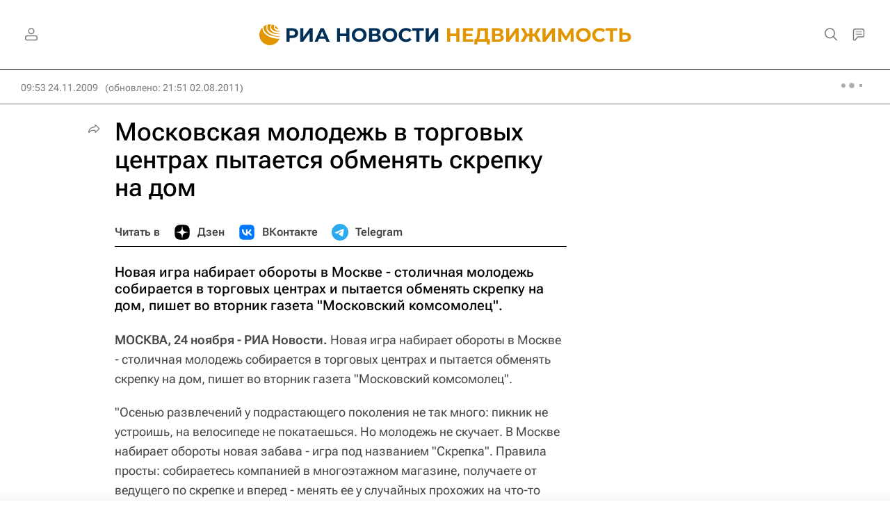

--- FILE ---
content_type: text/html
request_url: https://tns-counter.ru/nc01a**R%3Eundefined*rian_ru/ru/UTF-8/tmsec=rian_ru/882799034***
body_size: -73
content:
6C296F116966E77BX1768351611:6C296F116966E77BX1768351611